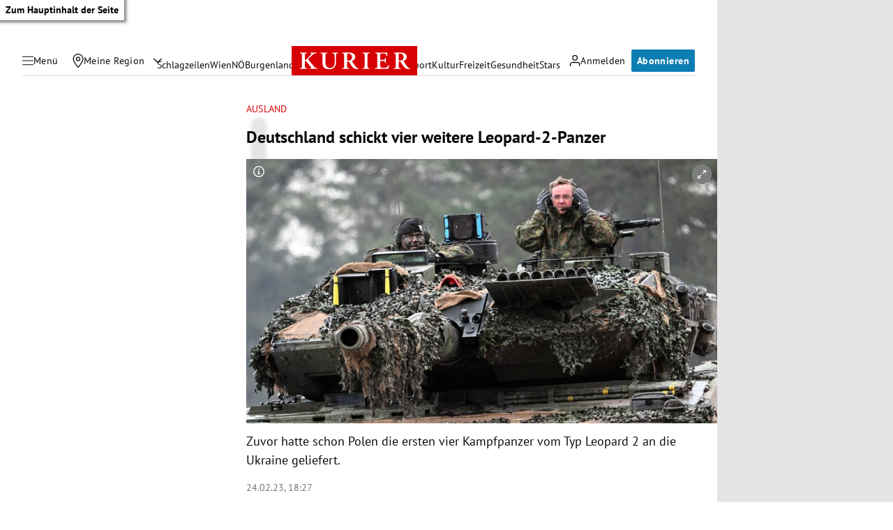

--- FILE ---
content_type: application/javascript; charset=utf-8
request_url: https://fundingchoicesmessages.google.com/f/AGSKWxWaCsMwQPo2r9V8zi5c1jsx66gEMqZzD44fTzzSkwGhTpeOe8np7KnYX-LQ9PCTMof1AqbAmBwNhVxlL5-xscVvWwz-uFv91Vi0oNcIgNZrRTUH4GKjJTqCkZVddbtrUEtoqbIdUDK1Mcqo8RSJ_CafcVurIVciLBcXqLE9lRcsFWwT1QL_MKtK4DMD/_-floorboard-ads//ads_yahoo.&strategy=adsense&/usernext.&adflag=
body_size: -1286
content:
window['ec83f263-89b7-4916-831a-b347a7b3171d'] = true;

--- FILE ---
content_type: application/javascript; charset=utf-8
request_url: https://fundingchoicesmessages.google.com/f/AGSKWxXCB5DVXfz7zS3CgZTBwjyTbsny759rQkFlJV8uMIMXpm7tRWU0maeQcDNVCFWexHOISmqoA02F5qzEh61SsD-Hy4j1Na86a1hkSJrv-74FvXXKJ-INieGAUID1dIAdX4IR4tsoqA==?fccs=W251bGwsbnVsbCxudWxsLG51bGwsbnVsbCxudWxsLFsxNzY5NTEyNzEzLDQyMjAwMDAwMF0sbnVsbCxudWxsLG51bGwsW251bGwsWzcsNl0sbnVsbCxudWxsLG51bGwsbnVsbCxudWxsLG51bGwsbnVsbCxudWxsLG51bGwsMV0sImh0dHBzOi8va3VyaWVyLmF0L3BvbGl0aWsvYXVzbGFuZC9kZXV0c2NobGFuZC1zY2hpY2t0LXZpZXItd2VpdGVyZS1sZW9wYXJkLTItcGFuemVyLzQwMjM0MjE0NCIsbnVsbCxbWzgsImxSZktNME4xY1QwIl0sWzksImVuLVVTIl0sWzE2LCJbMSwxLDFdIl0sWzE5LCIyIl0sWzE3LCJbMF0iXSxbMjQsIiJdLFsyOSwiZmFsc2UiXV1d
body_size: 118
content:
if (typeof __googlefc.fcKernelManager.run === 'function') {"use strict";this.default_ContributorServingResponseClientJs=this.default_ContributorServingResponseClientJs||{};(function(_){var window=this;
try{
var qp=function(a){this.A=_.t(a)};_.u(qp,_.J);var rp=function(a){this.A=_.t(a)};_.u(rp,_.J);rp.prototype.getWhitelistStatus=function(){return _.F(this,2)};var sp=function(a){this.A=_.t(a)};_.u(sp,_.J);var tp=_.ed(sp),up=function(a,b,c){this.B=a;this.j=_.A(b,qp,1);this.l=_.A(b,_.Pk,3);this.F=_.A(b,rp,4);a=this.B.location.hostname;this.D=_.Fg(this.j,2)&&_.O(this.j,2)!==""?_.O(this.j,2):a;a=new _.Qg(_.Qk(this.l));this.C=new _.dh(_.q.document,this.D,a);this.console=null;this.o=new _.mp(this.B,c,a)};
up.prototype.run=function(){if(_.O(this.j,3)){var a=this.C,b=_.O(this.j,3),c=_.fh(a),d=new _.Wg;b=_.hg(d,1,b);c=_.C(c,1,b);_.jh(a,c)}else _.gh(this.C,"FCNEC");_.op(this.o,_.A(this.l,_.De,1),this.l.getDefaultConsentRevocationText(),this.l.getDefaultConsentRevocationCloseText(),this.l.getDefaultConsentRevocationAttestationText(),this.D);_.pp(this.o,_.F(this.F,1),this.F.getWhitelistStatus());var e;a=(e=this.B.googlefc)==null?void 0:e.__executeManualDeployment;a!==void 0&&typeof a==="function"&&_.To(this.o.G,
"manualDeploymentApi")};var vp=function(){};vp.prototype.run=function(a,b,c){var d;return _.v(function(e){d=tp(b);(new up(a,d,c)).run();return e.return({})})};_.Tk(7,new vp);
}catch(e){_._DumpException(e)}
}).call(this,this.default_ContributorServingResponseClientJs);
// Google Inc.

//# sourceURL=/_/mss/boq-content-ads-contributor/_/js/k=boq-content-ads-contributor.ContributorServingResponseClientJs.en_US.lRfKM0N1cT0.es5.O/d=1/exm=ad_blocking_detection_executable,kernel_loader,loader_js_executable/ed=1/rs=AJlcJMwSx5xfh8YmCxYY1Uo-mP01FmTfFQ/m=cookie_refresh_executable
__googlefc.fcKernelManager.run('\x5b\x5b\x5b7,\x22\x5b\x5bnull,\\\x22kurier.at\\\x22,\\\x22AKsRol9C9X9aZzr8tC6A8tKb6ku7T2wBa0sSpdXNXZmPKc3uIeS-Df_wzH74NaUFhj9DmGxhi4P0xk5tSS2de8zd8sVqgFFz-bAb6FEyhArpah55I2HG5dFvpS8Btoy403UhZUngJurcCFUM5vUYfogIO6xtA7jNiQ\\\\u003d\\\\u003d\\\x22\x5d,null,\x5b\x5bnull,null,null,\\\x22https:\/\/fundingchoicesmessages.google.com\/f\/AGSKWxWB9g4kAxgKkJ4I3Y788Nw8Xhpx_dzBnyC_cGD7vrBhNmUZQFKULiMNp2uo8xIlvZKMAy58mQaLCTdgzpnCMc90ma-phrua6mlu0nlsXgpMTBqybz3pDp0Iqz5c8rSf2psRa0BDdg\\\\u003d\\\\u003d\\\x22\x5d,null,null,\x5bnull,null,null,\\\x22https:\/\/fundingchoicesmessages.google.com\/el\/AGSKWxVlxiP4ZKz7Zcy2x11p_T-LLFvGvckY8WKsCoWGIMZ0Nb3ExPh1urvcubetnnK0P97H1tXHrTHbzejP9WUOITjsHjw6hJISM1UPmJRbFMjsQiZ2e7C2GlgxpAR9b-6uLbhuLZK9fA\\\\u003d\\\\u003d\\\x22\x5d,null,\x5bnull,\x5b7,6\x5d,null,null,null,null,null,null,null,null,null,1\x5d\x5d,\x5b3,1\x5d\x5d\x22\x5d\x5d,\x5bnull,null,null,\x22https:\/\/fundingchoicesmessages.google.com\/f\/AGSKWxVEd7Zq-FQHo5floATEkjQljcLqPAY_Rx6ay2uU5QAAe9CVQLRs0ljlWAVGlQVohyJvvEsgRvEPSyinxq1QL5SFE_umaAc-Cv_noNWpHsvAp-0vl8Pfya2wPL7_5sM6398cIw40Bw\\u003d\\u003d\x22\x5d\x5d');}